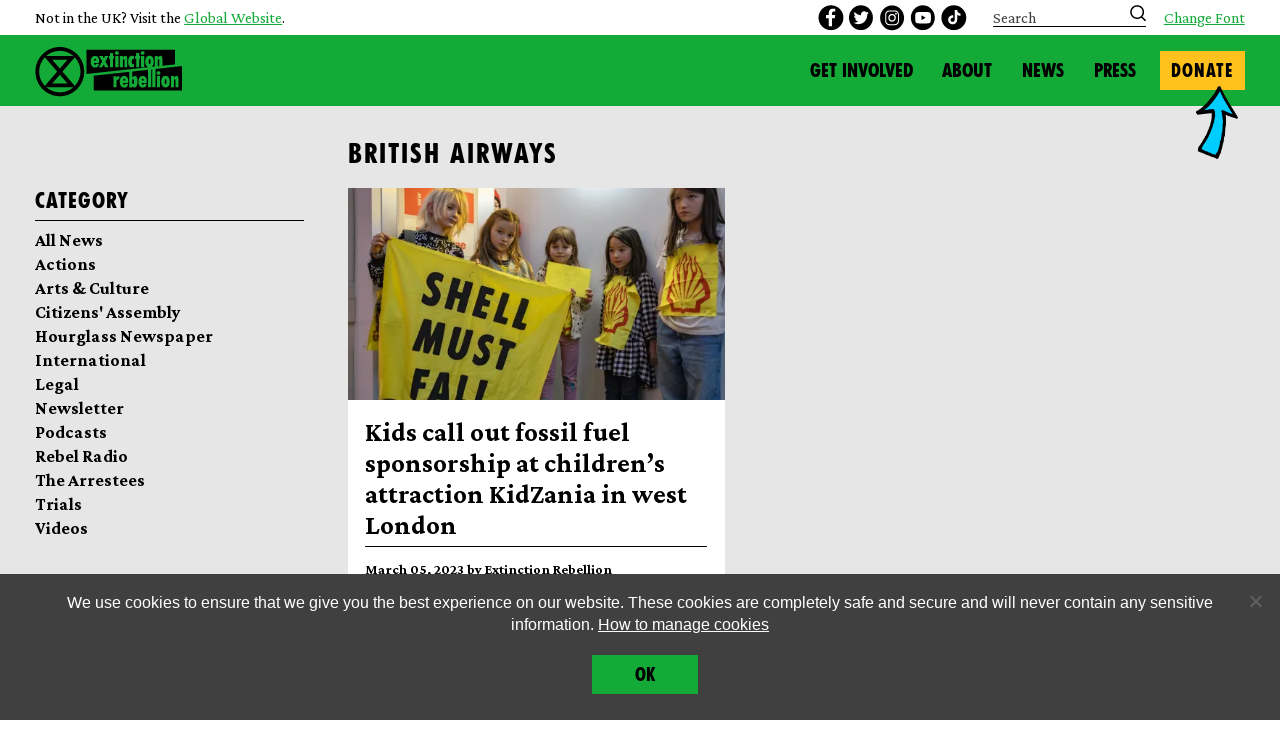

--- FILE ---
content_type: text/html; charset=utf-8
request_url: https://www.google.com/recaptcha/api2/anchor?ar=1&k=6Ld0GLsUAAAAAM_ZwqCw8CirE-PtLiv9ihBztE0m&co=aHR0cHM6Ly9leHRpbmN0aW9ucmViZWxsaW9uLnVrOjQ0Mw..&hl=en&v=PoyoqOPhxBO7pBk68S4YbpHZ&theme=default&size=normal&anchor-ms=20000&execute-ms=30000&cb=6e6u8q87dlwe
body_size: 49492
content:
<!DOCTYPE HTML><html dir="ltr" lang="en"><head><meta http-equiv="Content-Type" content="text/html; charset=UTF-8">
<meta http-equiv="X-UA-Compatible" content="IE=edge">
<title>reCAPTCHA</title>
<style type="text/css">
/* cyrillic-ext */
@font-face {
  font-family: 'Roboto';
  font-style: normal;
  font-weight: 400;
  font-stretch: 100%;
  src: url(//fonts.gstatic.com/s/roboto/v48/KFO7CnqEu92Fr1ME7kSn66aGLdTylUAMa3GUBHMdazTgWw.woff2) format('woff2');
  unicode-range: U+0460-052F, U+1C80-1C8A, U+20B4, U+2DE0-2DFF, U+A640-A69F, U+FE2E-FE2F;
}
/* cyrillic */
@font-face {
  font-family: 'Roboto';
  font-style: normal;
  font-weight: 400;
  font-stretch: 100%;
  src: url(//fonts.gstatic.com/s/roboto/v48/KFO7CnqEu92Fr1ME7kSn66aGLdTylUAMa3iUBHMdazTgWw.woff2) format('woff2');
  unicode-range: U+0301, U+0400-045F, U+0490-0491, U+04B0-04B1, U+2116;
}
/* greek-ext */
@font-face {
  font-family: 'Roboto';
  font-style: normal;
  font-weight: 400;
  font-stretch: 100%;
  src: url(//fonts.gstatic.com/s/roboto/v48/KFO7CnqEu92Fr1ME7kSn66aGLdTylUAMa3CUBHMdazTgWw.woff2) format('woff2');
  unicode-range: U+1F00-1FFF;
}
/* greek */
@font-face {
  font-family: 'Roboto';
  font-style: normal;
  font-weight: 400;
  font-stretch: 100%;
  src: url(//fonts.gstatic.com/s/roboto/v48/KFO7CnqEu92Fr1ME7kSn66aGLdTylUAMa3-UBHMdazTgWw.woff2) format('woff2');
  unicode-range: U+0370-0377, U+037A-037F, U+0384-038A, U+038C, U+038E-03A1, U+03A3-03FF;
}
/* math */
@font-face {
  font-family: 'Roboto';
  font-style: normal;
  font-weight: 400;
  font-stretch: 100%;
  src: url(//fonts.gstatic.com/s/roboto/v48/KFO7CnqEu92Fr1ME7kSn66aGLdTylUAMawCUBHMdazTgWw.woff2) format('woff2');
  unicode-range: U+0302-0303, U+0305, U+0307-0308, U+0310, U+0312, U+0315, U+031A, U+0326-0327, U+032C, U+032F-0330, U+0332-0333, U+0338, U+033A, U+0346, U+034D, U+0391-03A1, U+03A3-03A9, U+03B1-03C9, U+03D1, U+03D5-03D6, U+03F0-03F1, U+03F4-03F5, U+2016-2017, U+2034-2038, U+203C, U+2040, U+2043, U+2047, U+2050, U+2057, U+205F, U+2070-2071, U+2074-208E, U+2090-209C, U+20D0-20DC, U+20E1, U+20E5-20EF, U+2100-2112, U+2114-2115, U+2117-2121, U+2123-214F, U+2190, U+2192, U+2194-21AE, U+21B0-21E5, U+21F1-21F2, U+21F4-2211, U+2213-2214, U+2216-22FF, U+2308-230B, U+2310, U+2319, U+231C-2321, U+2336-237A, U+237C, U+2395, U+239B-23B7, U+23D0, U+23DC-23E1, U+2474-2475, U+25AF, U+25B3, U+25B7, U+25BD, U+25C1, U+25CA, U+25CC, U+25FB, U+266D-266F, U+27C0-27FF, U+2900-2AFF, U+2B0E-2B11, U+2B30-2B4C, U+2BFE, U+3030, U+FF5B, U+FF5D, U+1D400-1D7FF, U+1EE00-1EEFF;
}
/* symbols */
@font-face {
  font-family: 'Roboto';
  font-style: normal;
  font-weight: 400;
  font-stretch: 100%;
  src: url(//fonts.gstatic.com/s/roboto/v48/KFO7CnqEu92Fr1ME7kSn66aGLdTylUAMaxKUBHMdazTgWw.woff2) format('woff2');
  unicode-range: U+0001-000C, U+000E-001F, U+007F-009F, U+20DD-20E0, U+20E2-20E4, U+2150-218F, U+2190, U+2192, U+2194-2199, U+21AF, U+21E6-21F0, U+21F3, U+2218-2219, U+2299, U+22C4-22C6, U+2300-243F, U+2440-244A, U+2460-24FF, U+25A0-27BF, U+2800-28FF, U+2921-2922, U+2981, U+29BF, U+29EB, U+2B00-2BFF, U+4DC0-4DFF, U+FFF9-FFFB, U+10140-1018E, U+10190-1019C, U+101A0, U+101D0-101FD, U+102E0-102FB, U+10E60-10E7E, U+1D2C0-1D2D3, U+1D2E0-1D37F, U+1F000-1F0FF, U+1F100-1F1AD, U+1F1E6-1F1FF, U+1F30D-1F30F, U+1F315, U+1F31C, U+1F31E, U+1F320-1F32C, U+1F336, U+1F378, U+1F37D, U+1F382, U+1F393-1F39F, U+1F3A7-1F3A8, U+1F3AC-1F3AF, U+1F3C2, U+1F3C4-1F3C6, U+1F3CA-1F3CE, U+1F3D4-1F3E0, U+1F3ED, U+1F3F1-1F3F3, U+1F3F5-1F3F7, U+1F408, U+1F415, U+1F41F, U+1F426, U+1F43F, U+1F441-1F442, U+1F444, U+1F446-1F449, U+1F44C-1F44E, U+1F453, U+1F46A, U+1F47D, U+1F4A3, U+1F4B0, U+1F4B3, U+1F4B9, U+1F4BB, U+1F4BF, U+1F4C8-1F4CB, U+1F4D6, U+1F4DA, U+1F4DF, U+1F4E3-1F4E6, U+1F4EA-1F4ED, U+1F4F7, U+1F4F9-1F4FB, U+1F4FD-1F4FE, U+1F503, U+1F507-1F50B, U+1F50D, U+1F512-1F513, U+1F53E-1F54A, U+1F54F-1F5FA, U+1F610, U+1F650-1F67F, U+1F687, U+1F68D, U+1F691, U+1F694, U+1F698, U+1F6AD, U+1F6B2, U+1F6B9-1F6BA, U+1F6BC, U+1F6C6-1F6CF, U+1F6D3-1F6D7, U+1F6E0-1F6EA, U+1F6F0-1F6F3, U+1F6F7-1F6FC, U+1F700-1F7FF, U+1F800-1F80B, U+1F810-1F847, U+1F850-1F859, U+1F860-1F887, U+1F890-1F8AD, U+1F8B0-1F8BB, U+1F8C0-1F8C1, U+1F900-1F90B, U+1F93B, U+1F946, U+1F984, U+1F996, U+1F9E9, U+1FA00-1FA6F, U+1FA70-1FA7C, U+1FA80-1FA89, U+1FA8F-1FAC6, U+1FACE-1FADC, U+1FADF-1FAE9, U+1FAF0-1FAF8, U+1FB00-1FBFF;
}
/* vietnamese */
@font-face {
  font-family: 'Roboto';
  font-style: normal;
  font-weight: 400;
  font-stretch: 100%;
  src: url(//fonts.gstatic.com/s/roboto/v48/KFO7CnqEu92Fr1ME7kSn66aGLdTylUAMa3OUBHMdazTgWw.woff2) format('woff2');
  unicode-range: U+0102-0103, U+0110-0111, U+0128-0129, U+0168-0169, U+01A0-01A1, U+01AF-01B0, U+0300-0301, U+0303-0304, U+0308-0309, U+0323, U+0329, U+1EA0-1EF9, U+20AB;
}
/* latin-ext */
@font-face {
  font-family: 'Roboto';
  font-style: normal;
  font-weight: 400;
  font-stretch: 100%;
  src: url(//fonts.gstatic.com/s/roboto/v48/KFO7CnqEu92Fr1ME7kSn66aGLdTylUAMa3KUBHMdazTgWw.woff2) format('woff2');
  unicode-range: U+0100-02BA, U+02BD-02C5, U+02C7-02CC, U+02CE-02D7, U+02DD-02FF, U+0304, U+0308, U+0329, U+1D00-1DBF, U+1E00-1E9F, U+1EF2-1EFF, U+2020, U+20A0-20AB, U+20AD-20C0, U+2113, U+2C60-2C7F, U+A720-A7FF;
}
/* latin */
@font-face {
  font-family: 'Roboto';
  font-style: normal;
  font-weight: 400;
  font-stretch: 100%;
  src: url(//fonts.gstatic.com/s/roboto/v48/KFO7CnqEu92Fr1ME7kSn66aGLdTylUAMa3yUBHMdazQ.woff2) format('woff2');
  unicode-range: U+0000-00FF, U+0131, U+0152-0153, U+02BB-02BC, U+02C6, U+02DA, U+02DC, U+0304, U+0308, U+0329, U+2000-206F, U+20AC, U+2122, U+2191, U+2193, U+2212, U+2215, U+FEFF, U+FFFD;
}
/* cyrillic-ext */
@font-face {
  font-family: 'Roboto';
  font-style: normal;
  font-weight: 500;
  font-stretch: 100%;
  src: url(//fonts.gstatic.com/s/roboto/v48/KFO7CnqEu92Fr1ME7kSn66aGLdTylUAMa3GUBHMdazTgWw.woff2) format('woff2');
  unicode-range: U+0460-052F, U+1C80-1C8A, U+20B4, U+2DE0-2DFF, U+A640-A69F, U+FE2E-FE2F;
}
/* cyrillic */
@font-face {
  font-family: 'Roboto';
  font-style: normal;
  font-weight: 500;
  font-stretch: 100%;
  src: url(//fonts.gstatic.com/s/roboto/v48/KFO7CnqEu92Fr1ME7kSn66aGLdTylUAMa3iUBHMdazTgWw.woff2) format('woff2');
  unicode-range: U+0301, U+0400-045F, U+0490-0491, U+04B0-04B1, U+2116;
}
/* greek-ext */
@font-face {
  font-family: 'Roboto';
  font-style: normal;
  font-weight: 500;
  font-stretch: 100%;
  src: url(//fonts.gstatic.com/s/roboto/v48/KFO7CnqEu92Fr1ME7kSn66aGLdTylUAMa3CUBHMdazTgWw.woff2) format('woff2');
  unicode-range: U+1F00-1FFF;
}
/* greek */
@font-face {
  font-family: 'Roboto';
  font-style: normal;
  font-weight: 500;
  font-stretch: 100%;
  src: url(//fonts.gstatic.com/s/roboto/v48/KFO7CnqEu92Fr1ME7kSn66aGLdTylUAMa3-UBHMdazTgWw.woff2) format('woff2');
  unicode-range: U+0370-0377, U+037A-037F, U+0384-038A, U+038C, U+038E-03A1, U+03A3-03FF;
}
/* math */
@font-face {
  font-family: 'Roboto';
  font-style: normal;
  font-weight: 500;
  font-stretch: 100%;
  src: url(//fonts.gstatic.com/s/roboto/v48/KFO7CnqEu92Fr1ME7kSn66aGLdTylUAMawCUBHMdazTgWw.woff2) format('woff2');
  unicode-range: U+0302-0303, U+0305, U+0307-0308, U+0310, U+0312, U+0315, U+031A, U+0326-0327, U+032C, U+032F-0330, U+0332-0333, U+0338, U+033A, U+0346, U+034D, U+0391-03A1, U+03A3-03A9, U+03B1-03C9, U+03D1, U+03D5-03D6, U+03F0-03F1, U+03F4-03F5, U+2016-2017, U+2034-2038, U+203C, U+2040, U+2043, U+2047, U+2050, U+2057, U+205F, U+2070-2071, U+2074-208E, U+2090-209C, U+20D0-20DC, U+20E1, U+20E5-20EF, U+2100-2112, U+2114-2115, U+2117-2121, U+2123-214F, U+2190, U+2192, U+2194-21AE, U+21B0-21E5, U+21F1-21F2, U+21F4-2211, U+2213-2214, U+2216-22FF, U+2308-230B, U+2310, U+2319, U+231C-2321, U+2336-237A, U+237C, U+2395, U+239B-23B7, U+23D0, U+23DC-23E1, U+2474-2475, U+25AF, U+25B3, U+25B7, U+25BD, U+25C1, U+25CA, U+25CC, U+25FB, U+266D-266F, U+27C0-27FF, U+2900-2AFF, U+2B0E-2B11, U+2B30-2B4C, U+2BFE, U+3030, U+FF5B, U+FF5D, U+1D400-1D7FF, U+1EE00-1EEFF;
}
/* symbols */
@font-face {
  font-family: 'Roboto';
  font-style: normal;
  font-weight: 500;
  font-stretch: 100%;
  src: url(//fonts.gstatic.com/s/roboto/v48/KFO7CnqEu92Fr1ME7kSn66aGLdTylUAMaxKUBHMdazTgWw.woff2) format('woff2');
  unicode-range: U+0001-000C, U+000E-001F, U+007F-009F, U+20DD-20E0, U+20E2-20E4, U+2150-218F, U+2190, U+2192, U+2194-2199, U+21AF, U+21E6-21F0, U+21F3, U+2218-2219, U+2299, U+22C4-22C6, U+2300-243F, U+2440-244A, U+2460-24FF, U+25A0-27BF, U+2800-28FF, U+2921-2922, U+2981, U+29BF, U+29EB, U+2B00-2BFF, U+4DC0-4DFF, U+FFF9-FFFB, U+10140-1018E, U+10190-1019C, U+101A0, U+101D0-101FD, U+102E0-102FB, U+10E60-10E7E, U+1D2C0-1D2D3, U+1D2E0-1D37F, U+1F000-1F0FF, U+1F100-1F1AD, U+1F1E6-1F1FF, U+1F30D-1F30F, U+1F315, U+1F31C, U+1F31E, U+1F320-1F32C, U+1F336, U+1F378, U+1F37D, U+1F382, U+1F393-1F39F, U+1F3A7-1F3A8, U+1F3AC-1F3AF, U+1F3C2, U+1F3C4-1F3C6, U+1F3CA-1F3CE, U+1F3D4-1F3E0, U+1F3ED, U+1F3F1-1F3F3, U+1F3F5-1F3F7, U+1F408, U+1F415, U+1F41F, U+1F426, U+1F43F, U+1F441-1F442, U+1F444, U+1F446-1F449, U+1F44C-1F44E, U+1F453, U+1F46A, U+1F47D, U+1F4A3, U+1F4B0, U+1F4B3, U+1F4B9, U+1F4BB, U+1F4BF, U+1F4C8-1F4CB, U+1F4D6, U+1F4DA, U+1F4DF, U+1F4E3-1F4E6, U+1F4EA-1F4ED, U+1F4F7, U+1F4F9-1F4FB, U+1F4FD-1F4FE, U+1F503, U+1F507-1F50B, U+1F50D, U+1F512-1F513, U+1F53E-1F54A, U+1F54F-1F5FA, U+1F610, U+1F650-1F67F, U+1F687, U+1F68D, U+1F691, U+1F694, U+1F698, U+1F6AD, U+1F6B2, U+1F6B9-1F6BA, U+1F6BC, U+1F6C6-1F6CF, U+1F6D3-1F6D7, U+1F6E0-1F6EA, U+1F6F0-1F6F3, U+1F6F7-1F6FC, U+1F700-1F7FF, U+1F800-1F80B, U+1F810-1F847, U+1F850-1F859, U+1F860-1F887, U+1F890-1F8AD, U+1F8B0-1F8BB, U+1F8C0-1F8C1, U+1F900-1F90B, U+1F93B, U+1F946, U+1F984, U+1F996, U+1F9E9, U+1FA00-1FA6F, U+1FA70-1FA7C, U+1FA80-1FA89, U+1FA8F-1FAC6, U+1FACE-1FADC, U+1FADF-1FAE9, U+1FAF0-1FAF8, U+1FB00-1FBFF;
}
/* vietnamese */
@font-face {
  font-family: 'Roboto';
  font-style: normal;
  font-weight: 500;
  font-stretch: 100%;
  src: url(//fonts.gstatic.com/s/roboto/v48/KFO7CnqEu92Fr1ME7kSn66aGLdTylUAMa3OUBHMdazTgWw.woff2) format('woff2');
  unicode-range: U+0102-0103, U+0110-0111, U+0128-0129, U+0168-0169, U+01A0-01A1, U+01AF-01B0, U+0300-0301, U+0303-0304, U+0308-0309, U+0323, U+0329, U+1EA0-1EF9, U+20AB;
}
/* latin-ext */
@font-face {
  font-family: 'Roboto';
  font-style: normal;
  font-weight: 500;
  font-stretch: 100%;
  src: url(//fonts.gstatic.com/s/roboto/v48/KFO7CnqEu92Fr1ME7kSn66aGLdTylUAMa3KUBHMdazTgWw.woff2) format('woff2');
  unicode-range: U+0100-02BA, U+02BD-02C5, U+02C7-02CC, U+02CE-02D7, U+02DD-02FF, U+0304, U+0308, U+0329, U+1D00-1DBF, U+1E00-1E9F, U+1EF2-1EFF, U+2020, U+20A0-20AB, U+20AD-20C0, U+2113, U+2C60-2C7F, U+A720-A7FF;
}
/* latin */
@font-face {
  font-family: 'Roboto';
  font-style: normal;
  font-weight: 500;
  font-stretch: 100%;
  src: url(//fonts.gstatic.com/s/roboto/v48/KFO7CnqEu92Fr1ME7kSn66aGLdTylUAMa3yUBHMdazQ.woff2) format('woff2');
  unicode-range: U+0000-00FF, U+0131, U+0152-0153, U+02BB-02BC, U+02C6, U+02DA, U+02DC, U+0304, U+0308, U+0329, U+2000-206F, U+20AC, U+2122, U+2191, U+2193, U+2212, U+2215, U+FEFF, U+FFFD;
}
/* cyrillic-ext */
@font-face {
  font-family: 'Roboto';
  font-style: normal;
  font-weight: 900;
  font-stretch: 100%;
  src: url(//fonts.gstatic.com/s/roboto/v48/KFO7CnqEu92Fr1ME7kSn66aGLdTylUAMa3GUBHMdazTgWw.woff2) format('woff2');
  unicode-range: U+0460-052F, U+1C80-1C8A, U+20B4, U+2DE0-2DFF, U+A640-A69F, U+FE2E-FE2F;
}
/* cyrillic */
@font-face {
  font-family: 'Roboto';
  font-style: normal;
  font-weight: 900;
  font-stretch: 100%;
  src: url(//fonts.gstatic.com/s/roboto/v48/KFO7CnqEu92Fr1ME7kSn66aGLdTylUAMa3iUBHMdazTgWw.woff2) format('woff2');
  unicode-range: U+0301, U+0400-045F, U+0490-0491, U+04B0-04B1, U+2116;
}
/* greek-ext */
@font-face {
  font-family: 'Roboto';
  font-style: normal;
  font-weight: 900;
  font-stretch: 100%;
  src: url(//fonts.gstatic.com/s/roboto/v48/KFO7CnqEu92Fr1ME7kSn66aGLdTylUAMa3CUBHMdazTgWw.woff2) format('woff2');
  unicode-range: U+1F00-1FFF;
}
/* greek */
@font-face {
  font-family: 'Roboto';
  font-style: normal;
  font-weight: 900;
  font-stretch: 100%;
  src: url(//fonts.gstatic.com/s/roboto/v48/KFO7CnqEu92Fr1ME7kSn66aGLdTylUAMa3-UBHMdazTgWw.woff2) format('woff2');
  unicode-range: U+0370-0377, U+037A-037F, U+0384-038A, U+038C, U+038E-03A1, U+03A3-03FF;
}
/* math */
@font-face {
  font-family: 'Roboto';
  font-style: normal;
  font-weight: 900;
  font-stretch: 100%;
  src: url(//fonts.gstatic.com/s/roboto/v48/KFO7CnqEu92Fr1ME7kSn66aGLdTylUAMawCUBHMdazTgWw.woff2) format('woff2');
  unicode-range: U+0302-0303, U+0305, U+0307-0308, U+0310, U+0312, U+0315, U+031A, U+0326-0327, U+032C, U+032F-0330, U+0332-0333, U+0338, U+033A, U+0346, U+034D, U+0391-03A1, U+03A3-03A9, U+03B1-03C9, U+03D1, U+03D5-03D6, U+03F0-03F1, U+03F4-03F5, U+2016-2017, U+2034-2038, U+203C, U+2040, U+2043, U+2047, U+2050, U+2057, U+205F, U+2070-2071, U+2074-208E, U+2090-209C, U+20D0-20DC, U+20E1, U+20E5-20EF, U+2100-2112, U+2114-2115, U+2117-2121, U+2123-214F, U+2190, U+2192, U+2194-21AE, U+21B0-21E5, U+21F1-21F2, U+21F4-2211, U+2213-2214, U+2216-22FF, U+2308-230B, U+2310, U+2319, U+231C-2321, U+2336-237A, U+237C, U+2395, U+239B-23B7, U+23D0, U+23DC-23E1, U+2474-2475, U+25AF, U+25B3, U+25B7, U+25BD, U+25C1, U+25CA, U+25CC, U+25FB, U+266D-266F, U+27C0-27FF, U+2900-2AFF, U+2B0E-2B11, U+2B30-2B4C, U+2BFE, U+3030, U+FF5B, U+FF5D, U+1D400-1D7FF, U+1EE00-1EEFF;
}
/* symbols */
@font-face {
  font-family: 'Roboto';
  font-style: normal;
  font-weight: 900;
  font-stretch: 100%;
  src: url(//fonts.gstatic.com/s/roboto/v48/KFO7CnqEu92Fr1ME7kSn66aGLdTylUAMaxKUBHMdazTgWw.woff2) format('woff2');
  unicode-range: U+0001-000C, U+000E-001F, U+007F-009F, U+20DD-20E0, U+20E2-20E4, U+2150-218F, U+2190, U+2192, U+2194-2199, U+21AF, U+21E6-21F0, U+21F3, U+2218-2219, U+2299, U+22C4-22C6, U+2300-243F, U+2440-244A, U+2460-24FF, U+25A0-27BF, U+2800-28FF, U+2921-2922, U+2981, U+29BF, U+29EB, U+2B00-2BFF, U+4DC0-4DFF, U+FFF9-FFFB, U+10140-1018E, U+10190-1019C, U+101A0, U+101D0-101FD, U+102E0-102FB, U+10E60-10E7E, U+1D2C0-1D2D3, U+1D2E0-1D37F, U+1F000-1F0FF, U+1F100-1F1AD, U+1F1E6-1F1FF, U+1F30D-1F30F, U+1F315, U+1F31C, U+1F31E, U+1F320-1F32C, U+1F336, U+1F378, U+1F37D, U+1F382, U+1F393-1F39F, U+1F3A7-1F3A8, U+1F3AC-1F3AF, U+1F3C2, U+1F3C4-1F3C6, U+1F3CA-1F3CE, U+1F3D4-1F3E0, U+1F3ED, U+1F3F1-1F3F3, U+1F3F5-1F3F7, U+1F408, U+1F415, U+1F41F, U+1F426, U+1F43F, U+1F441-1F442, U+1F444, U+1F446-1F449, U+1F44C-1F44E, U+1F453, U+1F46A, U+1F47D, U+1F4A3, U+1F4B0, U+1F4B3, U+1F4B9, U+1F4BB, U+1F4BF, U+1F4C8-1F4CB, U+1F4D6, U+1F4DA, U+1F4DF, U+1F4E3-1F4E6, U+1F4EA-1F4ED, U+1F4F7, U+1F4F9-1F4FB, U+1F4FD-1F4FE, U+1F503, U+1F507-1F50B, U+1F50D, U+1F512-1F513, U+1F53E-1F54A, U+1F54F-1F5FA, U+1F610, U+1F650-1F67F, U+1F687, U+1F68D, U+1F691, U+1F694, U+1F698, U+1F6AD, U+1F6B2, U+1F6B9-1F6BA, U+1F6BC, U+1F6C6-1F6CF, U+1F6D3-1F6D7, U+1F6E0-1F6EA, U+1F6F0-1F6F3, U+1F6F7-1F6FC, U+1F700-1F7FF, U+1F800-1F80B, U+1F810-1F847, U+1F850-1F859, U+1F860-1F887, U+1F890-1F8AD, U+1F8B0-1F8BB, U+1F8C0-1F8C1, U+1F900-1F90B, U+1F93B, U+1F946, U+1F984, U+1F996, U+1F9E9, U+1FA00-1FA6F, U+1FA70-1FA7C, U+1FA80-1FA89, U+1FA8F-1FAC6, U+1FACE-1FADC, U+1FADF-1FAE9, U+1FAF0-1FAF8, U+1FB00-1FBFF;
}
/* vietnamese */
@font-face {
  font-family: 'Roboto';
  font-style: normal;
  font-weight: 900;
  font-stretch: 100%;
  src: url(//fonts.gstatic.com/s/roboto/v48/KFO7CnqEu92Fr1ME7kSn66aGLdTylUAMa3OUBHMdazTgWw.woff2) format('woff2');
  unicode-range: U+0102-0103, U+0110-0111, U+0128-0129, U+0168-0169, U+01A0-01A1, U+01AF-01B0, U+0300-0301, U+0303-0304, U+0308-0309, U+0323, U+0329, U+1EA0-1EF9, U+20AB;
}
/* latin-ext */
@font-face {
  font-family: 'Roboto';
  font-style: normal;
  font-weight: 900;
  font-stretch: 100%;
  src: url(//fonts.gstatic.com/s/roboto/v48/KFO7CnqEu92Fr1ME7kSn66aGLdTylUAMa3KUBHMdazTgWw.woff2) format('woff2');
  unicode-range: U+0100-02BA, U+02BD-02C5, U+02C7-02CC, U+02CE-02D7, U+02DD-02FF, U+0304, U+0308, U+0329, U+1D00-1DBF, U+1E00-1E9F, U+1EF2-1EFF, U+2020, U+20A0-20AB, U+20AD-20C0, U+2113, U+2C60-2C7F, U+A720-A7FF;
}
/* latin */
@font-face {
  font-family: 'Roboto';
  font-style: normal;
  font-weight: 900;
  font-stretch: 100%;
  src: url(//fonts.gstatic.com/s/roboto/v48/KFO7CnqEu92Fr1ME7kSn66aGLdTylUAMa3yUBHMdazQ.woff2) format('woff2');
  unicode-range: U+0000-00FF, U+0131, U+0152-0153, U+02BB-02BC, U+02C6, U+02DA, U+02DC, U+0304, U+0308, U+0329, U+2000-206F, U+20AC, U+2122, U+2191, U+2193, U+2212, U+2215, U+FEFF, U+FFFD;
}

</style>
<link rel="stylesheet" type="text/css" href="https://www.gstatic.com/recaptcha/releases/PoyoqOPhxBO7pBk68S4YbpHZ/styles__ltr.css">
<script nonce="ipXyVkYFWq0YJOUVtRTy3Q" type="text/javascript">window['__recaptcha_api'] = 'https://www.google.com/recaptcha/api2/';</script>
<script type="text/javascript" src="https://www.gstatic.com/recaptcha/releases/PoyoqOPhxBO7pBk68S4YbpHZ/recaptcha__en.js" nonce="ipXyVkYFWq0YJOUVtRTy3Q">
      
    </script></head>
<body><div id="rc-anchor-alert" class="rc-anchor-alert"></div>
<input type="hidden" id="recaptcha-token" value="[base64]">
<script type="text/javascript" nonce="ipXyVkYFWq0YJOUVtRTy3Q">
      recaptcha.anchor.Main.init("[\x22ainput\x22,[\x22bgdata\x22,\x22\x22,\[base64]/[base64]/[base64]/KE4oMTI0LHYsdi5HKSxMWihsLHYpKTpOKDEyNCx2LGwpLFYpLHYpLFQpKSxGKDE3MSx2KX0scjc9ZnVuY3Rpb24obCl7cmV0dXJuIGx9LEM9ZnVuY3Rpb24obCxWLHYpe04odixsLFYpLFZbYWtdPTI3OTZ9LG49ZnVuY3Rpb24obCxWKXtWLlg9KChWLlg/[base64]/[base64]/[base64]/[base64]/[base64]/[base64]/[base64]/[base64]/[base64]/[base64]/[base64]\\u003d\x22,\[base64]\\u003d\\u003d\x22,\x22JsKzQcKDwpfCnioDbjTCrWDDqWksw6wVw6PDqCtaSHtRCMKaw4pMw7J4wrIYw5zDvSDCrTPChsKKwq/Dhig/ZsKtwpHDjxkaVsO7w47Dk8KXw6vDoljCu1NUcsOfFcKnA8Khw4fDn8KhDxl4wrDCpsO/[base64]/CiH1dQHrDrRbDvMK2OcKzfxI7w7A5cQfCn1Buwowaw7nDp8KJNVLCvXbDrcKbRsKdbMO2w6wQScOIKcKUXVPDqgphMcOCwq3CgzIYw7LDh8OKeMKNUMKcEVZNw4l8w5Bzw5cLBC0bdX/ChzTCnMOKJjMVw7XCi8OwwqDCvipKw4AMwpnDsBzDnQYQwonChsO5FsOpMcKBw4RkOcK3wo0dwrbCvMK2Yj0zZcO6EcKsw5PDgXE4w4s9wpHCi3HDjHNBSsKnw4A/wp8iIWLDpMOuaFTDpHRrTMKdHE/DpGLCu1/[base64]/TTTDlV3Cukp0w7Qid8KZX8OKw6nCicKiOFvDpMOJwqrDvMKiw5dTw5VFYsKkwpTChMKTw47DmFTCt8KJHxx7aFnDgsOtwoMiGTQvwo3DpEtWfcKww6MoesK0THHCry/[base64]/[base64]/BSLCt8OSw4TDqUjDjcKrAFE5wpQMw6xFMsOywoNzcnPCu0Vgw6kJb8Ore3DCrRjCtijDi2FyNMKGAMOcWsODHMO2U8KOw5MHL19nOwLDvcO8YgzCusKnw6/DiCXCtcK1w4pWfC/DlHLCtQx2wqU1ecKGGMO7wpo+FXopesO6wo8vCcKYTTHDuSzDnx0IIQgPT8KMwrtSV8KbwoNlwo11w6XCqltcwoFSZQfDlsOZU8O4OizDlD1pAGPDm2PCtsOSUcOnPjYXY3/DkMONwrbDghLCsxM3worCkwHCvMKvwrHDv8OCPMO0w77DhMKcHSQEN8Kuw5LDlUNow6vDg0LDrcKmHFDDsnFOVGA9w47CtEjChsK+wp7Dk0Nywo4lw5Nowqk8L3zDjhTCnsKRw7zDtMKJasO5WjY9VmvDpsKPOErCvREhw5jCjEpOwotrBX4/Ahpuwr3DoMKocBQqwrnCr39Yw7pfwpjCgsOzYDfDt8KawpzClirDtSJVw4XCuMOHDMKlwrnDi8OMw50Hwp8NIcO5O8OdYMOtw53DgsKew5nCmhXDuSjDjcKoVcKYwqvDssKnYcOiwqAWTz/CnQzDtWtSwpXClTt4wo7CscOJd8OJIsOIayHDq3DDjcOlDMOOw5JUwpDCmcOIwoDDp0trHMOqFAHCmi/CjgPCgmrDhCkUwp8RHMKUwonDosOvwq9YfxTCv1cdaGjDrcOeIMKERgsdw7cOQMK5bsOFwpzDjcOvBDTCk8Knw43DondRwpXCqcKdT8OoCMKfLhTDtMKudsONNVcIwr4cw6jCjcO3GsKdMMO9wp3Chx3CqXoow57DtDLDmy1AwpTCjjMiw5N8ZUkcw5AQw6N6IE/DtwbCkMKbw4DCgmPCjMKcPcODEGxENsKzE8O1wpTDiVDCp8O8NsKMMxTCoMKXwqjDhsKMIT/[base64]/CksKow60Icl/[base64]/DhycZRS1AdcKJSSrCn8O9wr/[base64]/CgW8UN8OZaMOFQWReG8Oww5wUw7DCsRRywo4vwqtnw4PCk1l1JAkyM8OXwoPDkxrCh8KHwrbCrCLCpTnDqkUGwq3Dqx5awqDDqCpaacKoFhNyHMKtBsK+JhjDmcKvPMOwwrvDlcKaNzBMwrlXazJrw7lew6LCisOMw5zDvAPDo8K0w6Ngc8ObQW/DmsOVfFN7wqHCkXrCocKyPcKhUV1vfWjDkMO/[base64]/[base64]/DtcKXwqbClDnCr3snV2RGw77DsBXCrCVXMcKtcsOxw7QXJ8OFw5HDrcKsPsOcJkd/MQZcS8KcM8KYwqx7PXLCssO2wrgcIgo/w6oseiXCiGfDt3Agw4jDmcKFKyjCiQI0XcO3Y8OKw6bDlE8bwptVw4/[base64]/DvQPCuwFgLyPDl8OKwr0LwqQQFcK7w4fDisKtw7PDvsOMwqrCqsO+O8OhwqTCsxvCjsKxwp8ieMKQBV0qwq/Cl8OVw7fDmB3ChElDw6TCvn8zw7xYw4rCgMO/DSPCtcOpw75Swr3Cq2orXTnDkE/DicKpwrHCg8KRFcK4w5xlGsKGw47Cn8OpSDPDtk/CvUB/wrnDvxbClsKPAAdBFGfCpcOYX8KwWgrCgQjCjMOtwoJPwovClhHDnkZfw6nDvEHCgSvChMOjUMKVwoLDvmUYdm/DrjQvH8OwPcOMXWZ1MH/[base64]/Cv8KpGcOHw5EBZkbDvizCn8OxWcO1Ck85w7jCo8KOw4knYsO9wrMfP8Kvw5AQLcKiw7waX8KPaGk5wpF/wpjClMKQwr7CssKMe8OhwprCnWlTw5TCmVTChsOJYMKbAMKewrNAEMOjAsKKw7ZzSsKxw5/CqsK/Zx99w4V6V8KVwq5hwpdSworDvSbCuUvCocKgwp/[base64]/DocKZw4tRRA0pAMKfCFccw5DDmMOmC8OJAsO0NcK3wqnCgxknL8OOfMOxwo1Aw4vDmxbDjwDDp8KIw6nCr0FyPcKFPm5QGV/DlMOLwrpVw4/[base64]/DrMOEGMKXwr3DlsKrw5Zbw7DDoE5gBUnDhzcSXVEJOFQ9w5UIC8K/wrk2CB7CrBLDkcOlwr1gwqFwEsKTLwvDjxgwbMKWRB9Ew7rDrcOPZcKyaWZWw5dvFzXCp8O0ZEbDu2lPwrjCmMKMwrd4w5HDucOESsObZQfDoUPCucOiw47CmFwywoLDjMOPwqvDgBx5wqxIw5N3WsKyHcK/woPDskcUw5N3wpnDkjMhwo7DqsOXUjLDncKLOMOjCkUxLUzDjTBGwr/CosOkD8OPw7vDlcOWDV8Aw5Few6APeMO7EcKWMgxcK8ORWFMgw78uUcOUw4rCtw8lTsKmOcOsOMKGw5omwqoAw5PDmMO9w5DCiTsvezbCqcKzw491w55qQHrDiT/[base64]/X0ERw6Q/XTrDpFzCosOhwpTDhMOdw6x5ME/CrcOOEm3CjDtaHAV0fMKdRMKkX8K/w43CtDfDlsOGw4TDp0EdJAFVw7rDgcKkKMOwOcOjw5o9wp3ClMKLfcKzwp4mwpXDoU4SBnpLw4bDqg4aEcOww4cLwp/[base64]/[base64]/CqRwrwobDqsOtITYVwpjDriVRbxdHw5nCi28eMWzCqj3Cn27DnsOxwqfDlHLDvHPDj8K4eXx4woDDlsKUwqDDt8OXMcK/wqEBSSfDuTQ0woLDn2wuTcOOcMK7ThjCnsO8J8KgasKmwqh5w73CuHHCosKxV8KWJ8OLwoAnFsOKw4Vxwr7Di8OgXWwOccKNw4tFZMK/UEjCv8Ohwrp5eMOAw5rCoCfDtQ8WwrkCwpFVTcKOScKMGSvDlV1oa8OmwrXDjMKEw7HDnMKPw4bDjwfCh0rCpsK6wpnCscKCw53Cnw3Cn8K1C8KcOFDDt8Kpwp3DmMOhwqzCo8OQwoBUXsKowpYkRi43w7cKwrIfVsKswqHDtRzDicKjw4fDjMONU0MVwpQVwr/Dr8K1wqcpSsKcOxrCssO/wrTClMKcw5DCqwHCgFvCusOww6TDksOjwr1bwrVONsO8wrMvwq4PZ8Ojw6ZNWMOQw5ZqTMK8woRuw45Gw6TCviXDnBzCnEHCl8OpasOHw6Fqw6/DkcO2LMKfAmUGVsOqfTcqLsOKA8ONQMO2KsKBwobDuWXChcK4w4bDnTLDvyd3XAbCo3A6w7Rww6gfwo/CoTzDqTXDnMKPCcOnwoxfw73DuMKnw6zCuDtpbsK3Y8KXw7DCvMO3IB9sF1jCjnEtwpzDgnoWw5TDv0rDunVUw5gtJW/ClcOSwrgJw7nDsm9EA8KjLsKWEMK0XyRcDcKBRsOKw5ZFABrDg0DCqsKffV9sFSBKwog6J8K+wqE+w4vDkGIawrHCkAnCv8Ohw4/[base64]/DnQ8fwqUiwrbCgcOgwqxUaEnDjMKIJDx1OnxdwrrDqhVuw5fCj8KWV8ONOzZsw6k2PcOiwqrDi8OIw6zCvsO7bUtIXCxBeSMYwqTDlUJBe8OiwqcAwoNEMcKDCsOhF8KHw6HDksO6A8OxwpXCn8KIw6FUw6cuw6kqbcKMYhtPwpfDjMOUwobDjsObwonDlS/CpnzDtMKRw6JjwpzDiMOAfsKCwp4kVcO7w5nDoS4kOMO/wpc0wqhcwoDDm8O9w7xoFcKrDcK+wq/[base64]/[base64]/Do8OuwrTCpcKgZ8OMa2bDgTVQwq7DskvDg8KHw6RTwqrCoMKdHQrDqAwFwozDs35XdR3DsMOKwqsGwofDuAdbPsK3wrhuwrjDsMKaw7TCqmQJw4/CpsK9wqJpwpplAsO/w7fDt8KkOcOIF8KywrvCgMKVw7Ncw6nCqsKGw5V0VsK3fsOkFsOGw7HCoUvCnsOXIgPDkknDqXMQwp7CosKcDcOhwrguwogtYUsSwpZFFMKdw48gDWkuw4ATwrjDlnXCoMKfEmobw5nCtWlVKcO0w7/Dr8Oawr3Csl/[base64]/CoyvCtMOSw45bwoPDgyvDjMONUsOBG8OsL0xGVkwdw6dmcHbCu8K6UWgww6/Dm31eGMOgf0nDkB3DqnYON8OuPnHDg8OywpnCkF0nwoPDmzBiYMO8cUx+A1DCjcOxw6RKfG/DosOIwr3DhsKuwrxaw5bDlsOHw6XCjk7DoMODwq3DohrCmsKdw5fDkcOmB0nDk8K6NMOEwq4wG8KVEsOJT8KsO3pWwqg9XcKsGzHDrjXDpCbDm8K1RjnCkQPDtsOuwo/CmmfCrcOlw6pMM2N6wqBdw4dFw5PCn8KPCcK/JMKTCSvCm8KUVsOgYRtjwpvDnsKCw7jDk8KZw4rCmMKww5sww5zCo8OpQsKxaMO0w6wRw7ErwqV7UlHDm8KXb8OMw5I+w5tAwqcnExdKw7BUw417VMOgIkAdwq3Dl8Oywq/Dt8KFUV/DuwnCsXzDm2PCtsOWIMO4FFLCiMO+C8Ocw7YnCn3Di1DDhkTCrVcVw7PDrjMYwp3CkcKswpdAwqpPJnDDvsK0wrx/FHoZTcKqwpvDlMKGKsOlHsK3wpIYB8OSw5PDmsKDID9Lw6PCgC0Qcz5Yw4fCgMORHsOLWw/ChnNAwoFAFnXCq8OUw71iVxtJLcOGwpUjeMKkCsKkwoNqw4Z1YybCnHYGwoHCt8KRGWc9w54Xwqt0YMKxw7zCiX/DosOoQcOIwrzCtDFIJjrDp8OIwrTDunbDnXJlw7VbfzLCpcOFwq9ncsORLMKjGGB3w5fCnHgrw75SVnbDlcOkJltQw7F5w5XCusOFw64fwq/CsMOqEsKgw4gkRCpXFRR6b8OlPcOFwpgwwpUAw7tgRMO0bgoxDic6w7jDqDrDkMO6D0skEGI9w7HCi29kPmdhLTPDl3fChA9xfH8uwqLDgXXChQ9Zd0xQTw5oCsOuw7A5JlDCgsKqwpl0wrNTRcKcIsK1SEFCXcOnwqpkwr9ow4HCvcO/[base64]/VMOqHQPCjiAWw4BqcUINwrTCvWdIw7DCvMO3w6MxUMKlw7vDj8KnR8KVwpvDisKGwqXCgDDCh2NLSFPDicKlD0NDwr/Dp8Kcwodtw7zDnsO0worDk1BdU2MgwqI5wpjCiA4nw4s1w44Iw7LCkcKqX8KFdMOkwpLCusKBw5rCon1Rw4DCo8OPRSxGMcKJCAXDujvCoXrCg8K0fMKaw7XDp8KheHvCpcKbw7cPcMKvwpPCj0PClsKlaEXCjkTCjBnDgmHDisOIw61Qw7DDvC/[base64]/DoDXDqMKhwrTCog7DvMObw57DnMOeZUlLHmpEIUoHAMOCw53DgcOuw4RkNHgJGsKOwpMEQXvDm3pJSX3DvD9zMVUvwpjCvsKdDDQpw4Vow5gjwoXDk17DtsOSFXvDtcOFw7l7w5ctwrs5w5LCpD1BesK/ScKZwrMew6VmIMO9eXd3Z2bDiTfCtcOuw6TDvHVQw7jCjlHDpcOABmfCgcOfKsOZw4lEMG/CliU8SE3Cr8K+S8OXw50CwpV/cDBYw5nDoMKFW8KJw5lDwo/CjMKkSsO7WT0KwooNacKFwoTClBPCisOIa8ONXFDCo2loE8OKwpsYw7LDmsOAIHBpA0NowrVQwo8qKcKTw49DwoXDjHJewonCiElrwo/[base64]/DvzBXwojCvzjDqsKYwpFdw5TDscO2w7BowqVewqt5w6EUOcKUD8KFZgvDp8OlbxwAIsK7w6J2wrDDrk/[base64]/cMKVbsO/E37DiMKbw4tCJztASsOAMyIHfsKJwppvTMO+H8O3XMKUTVrDp05wAcKVw5JhwqXDq8Kpw6/DucKASS0IwoxHM8OFwrXDtcKNAcKMAcKUw559w51Xwq3DvF7DpcKcDHw+WHTDpUPCvHQ7dVQhXXXDogrDp3TDucOGQAk8ccKFwovDulHDmD/[base64]/[base64]/DgsOOEsOBCsKNwpE1V8OqSsKtw4QNYQTCujnDszZKw6tgc3rDoMK7ecKxw4AZacKHBcOjDAXCksOfVsOUw6TDmsKbZWMRwqMKwrHCrmMXw6/DrRAOwpnCgcKpK0dCGz0+f8O9MWXCqhw6VFRoRDLDqS/DqMOMB3F6w4ZiJ8KSEMKscMK0w5BNwp3CuWx5PVnDphFIDhlIw6UIXnDCqsK2cm/[base64]/wq0Iw6ZtHxPDsMKMCMOVK8KCEMOWE8KAQzvDmjISwo99OwnDgsOlIEJXXMKsW2rDtMOLaMOIwq3DmcKmR1LDvcKuBRjCvcO7w7/[base64]/DrAMyPsO/XznCg8OQw4rDs8Oawo/[base64]/w7zCo8KPwoBERsKKdsOdMC/CusOvw5RHw7tXbjtNJMKAw70Jw5gdw4Qob8OzwoR2woJLK8OuOsOIw7kSwpDCkHTCkcK7w7TDsMOKMBsmUcOdZi/Dt8KawqB2wrXCoMK8EsKdwq7CgsOVwqsJfcKKw4J5b2DDsjs+IcK2w43CvsK2w6YvByLDqXrDjcKeV37DoWtUW8KIIjvDjsObV8O+IsO0wqZzBsOww5rCrcO1wp/[base64]/CqMOywr94wr05extWV8Klwo0NRUAJwrHCiA94w4nDvcOzKWd3wotkw4jDpMO6Q8OpwrHDmn1bw5vDtcORN1nCv8Kdw6nCvwohJGt1w4R4OMK+VAfCngLDoMK8DMKrAsOuwozCmwjClcOSMsKUwo/DscOcJsO9wrlGw5jDrBV9XMKhw7ZNEw7Cnz3Di8KkwoTDv8O9w5BPwpHCgBtGBMObw5Z7wo9Pw5dow5/Cj8KYG8KKwrTDjsKFWDkuEg7CoEVrJ8ORwokDLDY5RR3Ct0LCr8KNwqE0I8KQw5wqSMOcw5/DtcKlU8KRwrZJwqkpw6nCrB/DkRjDgsONJMO4V8KhwpLDn0tSbzMbwrTCmMOCfsOqwrZGEcOSYBTChMKQwprCqhbDpcO1w5bCn8OMT8O0XikMZ8KlOX4Ew5ZTwoDDphZcw5NRwqkDHRXDjcKhwqNTGcKvw4/CjjF9LMOKwrHDpSTCgwMMwogIwp5NHMKPXGIpwonDqcOhO0d6w6oxw7/DqBBiw6PCuQkbez7CtCguOMK3w5TChl9OIMOjW00PFcOhEiUCw5/[base64]/CMKPRsOcLMKkwpTCnsOfWmVywpYtwr8ZwqfDk2fDg8OaTcOrw7nDpAw9woNbwptFwrNUwpzDjnzDrSnCpHFXwr/ChsOlwp3CimPCpsOewqbDv1HCjUHCu3zDlMKYbRfDikHDhsOqwq3DhsKJIMK4GMK5IMOrQsOCw5LCuMO+wrPCuHg7IBoLY0RsTsOYAMOjw7vCsMOXwqJ6w7DDlnwrZsK1DzAUAMKeABUVwqcTwocZHsKqYcOdDMKRV8O/[base64]/w78uw6Y5w4TDpsK1wowpwqHDhWbCksOpc8K5wpxlYycjBBHDoR4BBU/DugXCuGYAw5kMw4HCtTEPTMKUIMO8XsK7wpnDuVd7SHzCqsOvwpcWw6kiwpvCq8KXwpsOfw0vCMOkUsKYwqRHw4NAwrZUcsK3w6Fsw41Kw4Mnw4PDpMOrA8OuUElCw4DCtMKQM8OqIVTCh8ORw6HCqMKUwr8rYsK1wr/CjAXDlsKVw7/[base64]/w6Nab0/CrsK/[base64]/DjsKNw6/CrcK5MhVrw4TDh8K+EXrCgsOpwoHDo8Okw6vCt8O+w5gaw7PCi8KNR8OKSsO0ISDDunjCicKjRg/CmcODwoLDtcOlM3UBcVADw7NXwphIw4xvwroFFUHCrEvDkCHCuEA3ScO7HD8bwqkawp/DjxDCsMOwwqJEV8K3QwTDvBfDnMK2eVTCjU3CnjcWf8O8dn5/RnzCksO9w6Aaw6kXf8Oxw7vCun3DhsO8w6QHwqfCrlbDng95Tk/CjE02bcKhccKaKMOObsOIOMOHREjDkcKKG8OKw7nDvMK9HsKtw5VwJFfCvX3DpTnCkcKAw5ddMUPCtm7CmlRewpBCw6t/w4ZRRkd7wpsXCcO7w7lewoZyOg/Cu8O8wqzDjsOTwq5BYyDDsk8TC8OLGcOVw40Xw6nDssOfJsKCw6zDr0vCokvCgBXDpxTDosK2V2LDqTc0JXLCncK0wpPCpsKqw7zChsOnwp/[base64]/CvMOdw77CusOKe8OYLyZHw64hwpBtwrIrw6HDj8OreyzCtsKuUDrCiXLCsFnCg8O9wobDo8OKe8K8FMOBw5kYbMOoesKWwpYIU3nDsW/[base64]/Ds1RfwoU/LMK9w5XCssOhw6wew4RpwpzCscOYJ8OGw4lKahrDucO2IcOEwqUkw5EGw47Dr8Orwp8lwpfDpsKFw6tZw4rDpcKCwpPCi8K5wqt8LFnDksKaBcOjwrzDo1p0wp/[base64]/DnUnCpERfwrrCuMOGKMOUEcOKwojDvcKvf0FZaG/CqcOzKgTDtsKfScK9esKIUQnDt0V1wqDDtQ3CulDDkhQdwr3DjcK0wpzDqGROXMO+w4s7aSwcwppNw6YHXMObw6EOw5BVMmJuwrNMZMKcw7jDg8Odw68JFMO/w53Dt8OzwocLED3CtsKFS8KcbzHDii4FwqrCqmXCnhJAwrzDl8KaBMKtXz/Dg8KPwpAFCsOlw47DjmoCwpYCMcOnSsOuwrrDucOpLsKYwr4ABMOZGMO7EkpYw5DDoU/DhiPDtzvCqVbCmgdlVEQORk1fwqjDgMOowqlbesKgfcOPw5bDl27Cl8KlwoYHOMKlVH9/w50jw7wKE8OfPQsQw4YrGMKdYcO9TiHCp2VycMOULCLDmApKAcOYecO2w5RuT8OlFsOeM8OBw6UdCAwMSBTCtmzCrC/CtjlNAkXDu8KGw6bDpsOUFAjCviTCk8Oewq/DsjbCgsKIw4hvI1zDhRNOawDDtsOTKVRUwq3Dt8KoCW1/[base64]/DicKJwpzDisOPXcObfMOfw5/DoMKFF8OmYsOswoDCnybDpmHCvmxwEzTDvMOQwrfDkjzCkcOwwopQw4XCplQmw7DCoBMzVMKlZ1TDm2/DvQTChR7Cu8KqwqogbsKNScO4FcKNH8OgwoDCkMK7wopcw4pVw4J/Xk/[base64]/[base64]/c8K4w4B6c8OBwr7CvyfDlXbCo3gjd8Osw6sOwoxEwqR7YAXCqsOFfkICDcK3U2YTwoADInXCl8K3woAcasKSw4Q4wpzCmsK1w4YvwqLClD3ChcOzw6QGw6TDr8K/woppwr4nWsKwP8KkFz51wrbDvsO7wqbDolHDhEEwwpzDjmE9NMODG0c0w5Aawq5UEBTDp2pUw7Vbwr7CiMKbw4LCmWtwMsKxw7HCqcKnF8O6OMOtw4E+woPCj8ORTMOKZcK1SsKbQT7CqUlFw7jDuMKcwqbDhTvCocO5w6FqB3nDp28tw6J/YEHCpibDoMOda19xTcKsOcKCw43Du0Biw4HCkzfDphnDhcOawoIcXFjCtsOoQRN3wpoIwqwow5HCnMKFUDRZwrnCpcK0w7MmTkTDsMOcw7zCvVhHw6XDgcOtOzdJWcO/EsOjw63DjjbDrsO0wpPCtMO7PsOURcKTIsOhw6vCj1XDikJawqnCrGQODRJswpgEWW8rwojCr1HDkcKEPMOIMcO4aMOJwqfCucO8eMK1wozDoMOKasONwq/DgsKjCTvDlTHDv2PClDZCaFYcwozDqwXCgsOlw5jDoMOlw7NpEMKnwpV6TAVxwq4qw6pAwqrChAccw5nDiBxQPcKkw43CgsKTNGHCq8OFLMKALMKgLQsEN3TCoMKUV8KGw4B7w4LCkyUgwow3w4/Cs8KGU0VqcDZAwpfDrx/Cn0XCkVvDnMO2NsKXw5XDlgbDvsKaFxLDnBZSw5g+W8KIwq/DhMOaAcOfw7zCrcOmCibChm/[base64]/w6bCm17DlxUcTsKow4bDkl/Co8KRd2LDgAZIwoDCncO/wq0jw6Y9YcOhwqHDqMOdHCV7bjvCsxk3wpFCwoFfGcOOw6jDrcOpwqAdwqI2AgQxZ1jClsKyHgTDjMOZD8OBWBnCjcOMwpTDvcOuaMOWwo9cEgA/[base64]/CiMKfwrnCnsK0P0I/wr7CssOpw5d/XxzDncOLwpA+fsKBKx4NFMOdIhg1wplfK8OzUTUNRcOewqtkK8OrdVfCnGsDw6VWwrfDqMOVw7vCqWTCtcKzHsKxwq7Cm8KvSCTDscK/[base64]/DpcO4TULCu05Nw6LDsF8zM1NcN8KkZ8OGdWxDw4HDjXlOwqjDni1becOJbAvDrsO3wrQmwop3wrgDw5XCtMK/wqbDjR/ClmhJw5EtEcOeTVLCoMO6dcOyUA7DvC9Bwq/CiX3DmsOlw6zCkABjXDHDosKyw65bL8OUwqtmw5rDuTjDpUk9wpsRwqZ/wqrDsnVkwrc0aMKXWxwZZ2HDkMK4OCnDusKiw6NhwpIuwq/ClcOvwqUXKMOdw4k6VQ/DmsKaw6I7wqkzUcOtw4xZPcKCw4LCmkXCkjHCjsOZwrF2QVsSw6JQe8KyRn8jwqNNMsKLwpLCsntYMMKFTsKRdsK9DMO7My3Di0nDi8KoY8KsDEc2w4BWCBjDicKkwpghVMKgEsKvwozDvgfCvU/DtAREOcKkO8OKwq3DkXrDnQp0bh7DojcXw4Ntw45Pw6jClm7DusOeBS/Ci8O0wq8fQ8KtwqTDizXDvMKYwppWw5JaQ8O9FMKHLsOgfMKJOsKiVXLDrhDCmsOGw6/[base64]/ChCLCkCBBwpHCiHwYAjfCr3dtDAU4w6PCjsKBw40nwo3CgMK3F8KDE8KQHMOVZ3Bww5nDujPCnUzDvAjChB3CvsK1IMKRWn0cXmpEMcKHw5Zvw4k5bsK7wpTCq04JACURw6bClAUHTDHCuDcawqnCmDofDMK7S8K4wpHDnUREwoQxw6/[base64]/DvF/CrTTCtsK0w5XDkxFMw4JOw5wUL8Oow7nDpX5jwpwRCHpXw6QmNcOwPxDDvQ8iw78Dw4/CoVVmPwhbwpAmN8ORBlhWLcKVfsKgOXcXw5XDtcKuwpxxIW7CghXCkGDDlH9GOAbCqzLCrsK+B8OBwq07WTYOw68pNjPChjp8ZHwvJgdyNAQSwpt0w4Zsw5wyPMK/BsOEbELCtiwMMibCk8OFworDtMO/[base64]/[base64]/CjsO1GEbDqV8WdcOLw4IYE8OGHsO8w485w4PDi0fDjCE4w6jDncOFw4sIQMKHOSwuFMOMHmzCoR7DhsKYRgICYsKlfiVEwo1Jf0fDtXo8FUjCksOiwrA4YELCv3TCrBHDvygmwrR3wobDhMOawrfCt8Ksw7nDj3jCq8KkD2TDvMO2P8KbwqcgCcKkUMO1w60Kw4olCT/DsgrDrVErN8OTF2jCnzfDkXcEczlww7wgw5tLwoJPw5jDo2rDpcKlw6QRd8K7IlnCqzYHwr3DvsOjc2JZQcOTHsOabG/DrcOaNCkywosyGcOfZ8KqOwk8aMOHwpbDih1Zw6g8wqTDnSTCt1HClmMRYVDCtcOVw6XCqMKJWHTCn8OuEyE2GiEIw5XCjMO1QMKuKG7ClcOSBk1lVSZWw4UIKsOSw4TCnsOHwqdsX8O5G2UmwpnCnQd5bcK5worCoVliZSNsw7nDpMO8LMKvw5rCnAR3OcK9QE/[base64]/[base64]/[base64]/CscOmHsOMecOgwozDlsKzCwsbw4bChsORFcK8OMO5w67CkMO+wpkzVS5ja8Oqaj1IE2I+w43CusK9XVtJZyZ6AMKiwpBVw5lJw7ALwosaw4fCpkYJK8OKw4UpQ8OzwrfDoQJxw6vDtm7DtcKiSV/CrsOEFzcSw4BUw5JUw6ZvdcKUR8OAC17CpcOnPsKcdXIaRMOBwrk0woZ1KsO4I1gzwpvDlU4VGMK/DmnDmgjDjsKLw7bCq1VoTsK8L8KaCAjDt8OMHADCkcKfSDrCj8K5HTnDm8KCKxzDtgrDnFnCkRXDkW7Dpz4pwqPCt8OaY8KHw5YFw5FLwrzCqsKMCVdXLAV4wpzDjsKiw6ABwobCvzzCkAULDUfCgcKtZx/DvMOOGUHDu8K4G1vDhzLDv8OIESjCiAbDrcK2wqZxfMKJHVBiw5xWwpXCg8KTw71rAV8Tw7/[base64]/w4zCosKQb3tvZjrChcK1EyfDmFRXQsOwAcKbYAo8wqLDocOHwq7CoBVcW8OYw63CvMKTw4cmw5Zzw61bwqTDiMOCdMOeIsOJw50Nwo4+LcKLNHQEw5TCtXk8w67CrXY/w6/DklzCvEYXw7zCjMObwoNbExvDtMOUwo8aNcOVecK3w4sDHcO1MFQNU33Dq8K5XsOFHMOVbBBFf8OnKsOebGZ+dg/DicOkw4BgBMKac1szT0l1wrvDsMO0bknCgAvDsSPCgnjCuMK/[base64]/CoMK/w6/Di219w5xdb8KmwrovP8KKwrkswpp3Rm5qI33DkyJ7R0Bqw4Fxwq3CvMKEw5TDnxdhwrtSwoY/F30MwqDDq8OZVcKAX8Kde8KMK3EEwqR+w4/Dgx3Dgn3DrXg9IsKfwrpcIcO4wod2wo3DkknDpUMHwq/[base64]/[base64]/w5DCgE7CvA/CgMOXIR7DrWlLw47ChhNjwp/Dv8Krw7rDrjfCvsO0wpdewpvCmHPCg8K7FS8Iw7fDqDTDjsKGesK9Z8OEETTCiktjVMKrdsK7LDfDocOZw59VWU/DrHx1GsK7w4nCmcKBIcOYEcOaH8KIwrTCmR7DtirDrcKNXcO6wr9CwoHCghZiThTCvhLCvklaS1V+w5/Dl13CpcO9EjjCkMO7c8KXUMKuQXXCksOgwpzDhsKsSRrCtWfDvkEiw57Dp8KvwobCh8KjwoRVWCDCl8KywrU3GcO/w6PCiyfDrsOlw57DrWp3b8O0w5EiKcKEwo7CtD5ZEUzCrEhnw6nDlcK7w7kpYR/CjCJpw7/ChVMJeE7DoFQ3dcOxw6NHAcOCYQAsw5PDsMKOw7LDhcOOw5XDiF7DscOVwpPCvE3DvcO/w4DDhMKRw5lbMR/DiMOTw7TDocOJMTMDCXLCjsOcw7UCScOGVMOSw5BVVMKNw5hSwpjCmsOfw7vCnMKSwrHCoU3DjS/Cg0DDmcOlF8KoM8KwUsO9w4rDrsOFLSbCoHlsw6ABwrA3wqnCm8KJwogqwpvCgVtvayAnwrhuw4fDsQfCvkp+wrzDowZyL2/DoXVCwrHCsD7DncOwSmBiG8OCw6/CtsKYw4ULNsOaw5HCtjfCmQPDmlk1w5pmbnoOwp1pwqIrw7I2UMKSVzzDkcO1BhbDgkvClhjDmMKcZzs9w5XCscOicCTDvsKsQsKNwrw0b8O3w4A1WlFRXxMgworCvcOnV8Khw7XCl8OeJMOFw4psDcOYEm7CjmfDvW/Dm8KAwovCuyQZw49pDMKSF8KCNMKBOMOtAyzChcOxwqojCjrDshtKw5/CpQZbwqpgSHhQw7ADw4dow43Cn8KPZsKICwAFwqRmDsKGwofDhcOSMF7DqWUAw5tgw6TDp8OcQy/[base64]/w5hdYCkJDD80wpPCrcKHHgvDmcK5WcOqI8K0GH3Cm8Ogwp7CrUAIdWfDrMK3UcOcwqENbgnDi2FPwp/DtzbCj2PDvsOvTsKKblPDmXnCmwvDkcOdw6rCr8OQw4TDhB45w4jDjMOGJsOiw61XRMOresKIwr5DIsOOw7p/ecKMwq7CiDcFeRPCicOOMwVDw7V/w6TCq8KHbMKZw6lRw4HCgcO+LiQ0EcKoWMK7wr/CkQfDu8Kvw6rCusKsYMOTwozDlMKbPwXCmsKeJsOjwogJCTwLOsObw408BcOMwozCnwDDucKLACTDnHLDrMK8AsKnwrzDhMKnw5I4w6kUw6gSw7AkwrfDvG9tw5/DmMOnQEVNw6Yew5g7w4Y2w5EzNMKlwqLCpgVQBcKUHcOVw4nCkMKWOQnCkw/CqcObPsKveEfCnMOHwr7DrsKaZVLDtk0ywpEzw4HCunxVw5YYHhzDs8KvLMOXwqLCqxItwroJITvDjA7Cig4jGsObKFrDtDXDl2/DtcKecMKCKm7CisOvOXhVbMKrchPCrMK8FMK5SMOowqEbYAfDrMOeXMKICcK8wo/DncKtw4XDslPCggEoAsO2PnrDqMO6w7ATw4rCrcODwqHDpgRcw44wwobDtWbDqzoMKndBFcKPw53DlMO+WsKAV8O0RsO6cSZCdQdtHcKdwqN2ZAzCsMKlw6LCnlskw7XCgkhTNsKMeC/Dm8K8w6rDu8O+eVt/N8KkYmDCkSdsw4LCucKvIMOPw47DgTzCoB7Dh0rDj0TCm8Kiw7jDncKCw5sswqzDr3/DisKeDgFtw5oqwq/Dr8Oawo7CicOAwoNbwpnDrMKDBE3Cu3jCklB4GsO8XcOZRlt2KwPDrF4iwqZpwq3DqxQxwo4/w413BQnDg8KgwovDgMKRE8OiCsOkUVPDtXbCtnPCvcKTACHCgMK+MzkawofCk1vCjcKNwr/DmDHCkAQPwrRSZMOebBMZwr4sIQLCjcKkw4dJwoIucA3Dj0ciwrwowoDDtknDtMK1w5R9AxrDtGfCvcO/CMKzwqMrw6wTHMKww4vCqlbDtizDgsOWfcOld3TDhSonIMOVPysew53DqsOgVhHCrcKDw5NfSXbDq8K1w6XDhsO7w4FJD1fCkDrCsMKlOjd4FMOZP8KMw4nCr8OtA1Utw51dw43CmcOvQ8K0UsK+w7YtUQnDlUcUYcOrw61Qw6/[base64]/LBnCi8K0UxEcw79eSktkwonChMOLw4PDn8OFQShywrsFwqwYw53DnSscwrMAwrfCvcKPRcK2w5TCp1vCnMKwJB0XccKkw5DChiYXZCPDqnDDvThswpTDm8KDOC/[base64]/SAccwq5W\x22],null,[\x22conf\x22,null,\x226Ld0GLsUAAAAAM_ZwqCw8CirE-PtLiv9ihBztE0m\x22,0,null,null,null,1,[21,125,63,73,95,87,41,43,42,83,102,105,109,121],[1017145,739],0,null,null,null,null,0,null,0,1,700,1,null,0,\[base64]/76lBhnEnQkZnOKMAhk\\u003d\x22,0,0,null,null,1,null,0,0,null,null,null,0],\x22https://extinctionrebellion.uk:443\x22,null,[1,1,1],null,null,null,0,3600,[\x22https://www.google.com/intl/en/policies/privacy/\x22,\x22https://www.google.com/intl/en/policies/terms/\x22],\x22IUwapMTpGlHLMvLyGOS9phtRQC0hFNan/6fZGO0VFDM\\u003d\x22,0,0,null,1,1768637767207,0,0,[103,248],null,[211,53,127],\x22RC-f_GMmXqr4bvMIA\x22,null,null,null,null,null,\x220dAFcWeA5Pq3uD78Gw8nghh7TRaisJrTqHYKFN2eqCkox7HY4DwW--HKNUlHFg8eZkPEYhruAnACa-JwGlIFLlrie2sTZnEjayIA\x22,1768720567196]");
    </script></body></html>